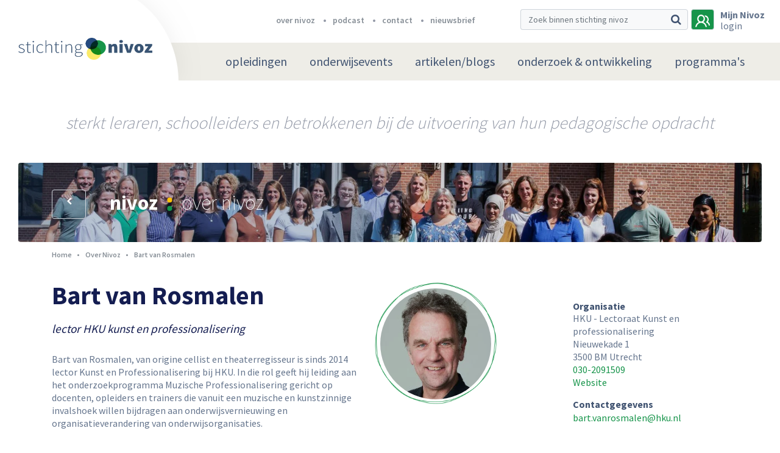

--- FILE ---
content_type: text/html; charset=UTF-8
request_url: https://nivoz.nl/nl/gebruikersprofiel/bart-van-rosmalen
body_size: 12242
content:
	<!DOCTYPE html>
	<html lang="nl">
	<head>
						<meta charset="utf-8" />
			<meta http-equiv="X-UA-Compatible" content="IE=edge" />
							<meta name="viewport" content="width=device-width, initial-scale=1">
				<meta name="author" content="FIZZ Marketing & Communicatie" />
																			<title
                >Nivoz</title>

									    
                                                                                                                                																<script src="/bundles/fizzwebsite/js/cookie.js"></script>
							
	<script src="/bundles/app/node_modules/jquery/dist/jquery.min.js"></script>
	<script src="https://challenges.cloudflare.com/turnstile/v0/api.js" defer></script>

			<!-- Google Tag Manager -->
		<script>(function(w,d,s,l,i){w[l]=w[l]||[];w[l].push({'gtm.start':
						new Date().getTime(),event:'gtm.js'});var f=d.getElementsByTagName(s)[0],
					j=d.createElement(s),dl=l!='dataLayer'?'&l='+l:'';j.async=true;j.src=
					'https://www.googletagmanager.com/gtm.js?id='+i+dl;f.parentNode.insertBefore(j,f);
			})(window,document,'script','dataLayer','GTM-T3TZS99');</script>
		<!-- End Google Tag Manager -->
    
										<link rel="stylesheet" href="/bundles/app/node_modules/components-font-awesome/css/font-awesome.min.css" />
	<link rel="stylesheet" href="/bundles/app/node_modules/flickity/dist/flickity.min.css" />
	<link rel="stylesheet" href="/bundles/app/node_modules/jquery.mmenu/dist/jquery.mmenu.all.css" />
	<link rel="stylesheet" href="/bundles/app/stylesheets/main.css?v=1.2.37" />

		
	<link href="https://fonts.googleapis.com/css?family=Source+Sans+Pro:200,300,400,600,700,900" rel="stylesheet">

	<link rel="apple-touch-icon" sizes="180x180" href="/bundles/app/assets/favicons/apple-touch-icon.png">
	<link rel="icon" type="image/png" sizes="32x32" href="/bundles/app/assets/favicons/favicon-32x32.png">
	<link rel="icon" type="image/png" sizes="16x16" href="/bundles/app/assets/favicons/favicon-16x16.png">
	<link rel="manifest" href="/bundles/app/assets/favicons/manifest.json">
	<link rel="mask-icon" href="/bundles/app/assets/favicons/safari-pinned-tab.svg" color="#16944a">
	<meta name="msapplication-TileColor" content="#16944a">
	<meta name="msapplication-TileImage" content="/bundles/app/assets/favicons/mstile-144x144.png">
	<meta name="theme-color" content="#eeede7">
	<meta name="msapplication-config" content="/bundles/app/assets/favicons/browserconfig.xml">
	</head>
				<body>
			<!-- Google Tag Manager (noscript) -->
		<noscript><iframe src="https://www.googletagmanager.com/ns.html?id=GTM-T3TZS99"
						  height="0" width="0" style="display:none;visibility:hidden"></iframe></noscript>
		<!-- End Google Tag Manager (noscript) -->
				<nav id="menu" class="d-md-none">
    		        <ul class=" ">
                                        
                                        <li class="first menu-heading">                                
    
    <a href="/nl/opleidingen"  class="nav-link hvr-underline-from-left">
        opleidingen
    </a>
                        
        </li>
    
                
                                                            <li>                                
    
    <a href="/nl/podium"  class="nav-link hvr-underline-from-left">
        onderwijsevents
    </a>
                                <ul class=" menu_level_1">
                                        
                                                            <li class="first last">                                
    
    <a   class="nav-link hvr-underline-from-left menu-heading">
        Agenda
    </a>
                                <ul class=" menu_level_2">
                                        
                                        <li class="first menu-heading">                                
    
    <a href="https://nivoz.nl/nl/agenda?filters%5Bfilters%5D%5B0%5D=Masterclass&amp;filters%5Bfilters%5D%5B1%5D=Onderwijsavond&amp;filters%5Bfilters%5D%5B2%5D=Symposium&amp;filters%5Bfilters%5D%5B3%5D=NIVOZ-jaarthema&amp;filters%5Bfilters%5D%5B4%5D=de%20NIVOZ-lezing&amp;filters%5Bfilters%5D%5B5%5D=Conferentie&amp;filters%5Bfilters%5D%5B6%5D=Online%20meeting&amp;filters%5Bfilters%5D%5B7%5D=Online%20college&amp;filters%5Bfilters%5D%5B8%5D=NIVOZ-Dokhuis"  class="nav-link hvr-underline-from-left">
        Agenda NIVOZ
    </a>
                        
        </li>
    
                
                                        <li class="menu-heading">                                
    
    <a href="https://nivoz.nl/nl/nivoz-podiumprogramma-2025-2026-met-het-jaarthema-de-moed-om-weerstand-te-bieden"  target="_blank" class="nav-link hvr-underline-from-left">
        Podiumprogramma 25/26
    </a>
                        
        </li>
    
                
                                        <li class="menu-heading">                                
    
    <a href="/nl/terugblik-op-onderwijsavonden-2011-2020"  target="_blank" class="nav-link hvr-underline-from-left">
        Onderwijsavonden (overzicht) 2011-2024
    </a>
                        
        </li>
    
                
                                        <li class="last menu-heading">                                
    
    <a href="/nl/agenda?filters%5Bfilters%5D%5B%5D=Extern"  class="nav-link hvr-underline-from-left">
        Externe agenda
    </a>
                        
        </li>
    

        </ul>
        </li>
    

        </ul>
        </li>
    
                
                                                            <li>                                
    
    <a href="/nl/platform-hetkind"  class="nav-link hvr-underline-from-left">
        artikelen/blogs
    </a>
                                <ul class=" menu_level_1">
                                        
                                                            <li class="first last">                                
    
    <a   class="nav-link hvr-underline-from-left menu-heading">
        Over platform
    </a>
                                <ul class=" menu_level_2">
                                        
                                        <li class="first menu-heading">                                
    
    <a href="/nl/wat-is-platform-hetkind"  class="nav-link hvr-underline-from-left">
        Wat is platform hetkind?
    </a>
                        
        </li>
    
                
                                        <li class="menu-heading">                                
    
    <a href="https://nivoz.nl/nl/redactie"  target="_blank" class="nav-link hvr-underline-from-left">
        Redactie
    </a>
                        
        </li>
    
                
                                        <li class="menu-heading">                                
    
    <a href="/nl/richtlijnen-blogs-en-artikelen"  class="nav-link hvr-underline-from-left">
        Richtlijnen blogs/artikelen
    </a>
                        
        </li>
    
                
                                        <li class="menu-heading">                                
    
    <a href="/nl/pedagogische-canon"  class="nav-link hvr-underline-from-left">
        Pedagogische Canon
    </a>
                        
        </li>
    
                
                                        <li class="last menu-heading">                                
    
    <a href="https://nivoz.nl/nl/auteursrecht"  class="nav-link hvr-underline-from-left">
        Auteursrecht
    </a>
                        
        </li>
    

        </ul>
        </li>
    

        </ul>
        </li>
    
                
                                                            <li>                                
    
    <a href="/nl/onderzoek-ontwikkeling"  class="nav-link hvr-underline-from-left">
        onderzoek &amp; ontwikkeling
    </a>
                                <ul class=" menu_level_1">
                                        
                                                            <li class="first">                                
    
    <a   class="nav-link hvr-underline-from-left menu-heading">
        Over O &amp; O
    </a>
                                <ul class=" menu_level_2">
                                        
                                        <li class="first last menu-heading">                                
    
    <a href="/nl/over-o-o"  target="_blank" class="nav-link hvr-underline-from-left">
        Waarom O &amp; O?
    </a>
                        
        </li>
    

        </ul>
        </li>
    
                
                                                            <li>                                
    
    <a   target="_blank" class="nav-link hvr-underline-from-left menu-heading">
        Onderzoek
    </a>
                                <ul class=" menu_level_2">
                                        
                                        <li class="first menu-heading">                                
    
    <a href="https://nivoz.nl/nl/whole-child-development"  target="_blank" class="nav-link hvr-underline-from-left">
        Whole Child Development /Breedvormend onderwijs
    </a>
                        
        </li>
    
                
                                        <li class="menu-heading">                                
    
    <a href="https://nivoz.nl/nl/programma-grootstedelijke-pedagogiek"  target="_blank" class="nav-link hvr-underline-from-left">
        Programma Grootstedelijke Pedagogiek
    </a>
                        
        </li>
    
                
                                        <li class="menu-heading">                                
    
    <a href="https://nivoz.nl/nl/wereldgericht-onderwijzen-biesta-in-de-praktijk"  class="nav-link hvr-underline-from-left">
        Wereldgericht onderwijzen
    </a>
                        
        </li>
    
                
                                        <li class="last menu-heading">                                
    
    <a href="/"  target="_blank" class="nav-link hvr-underline-from-left">
        Tact en Leiderschap
    </a>
                        
        </li>
    

        </ul>
        </li>
    
                
                                                            <li class="last">                                
    
    <a   target="_blank" class="nav-link hvr-underline-from-left menu-heading">
        Publicaties
    </a>
                                <ul class=" menu_level_2">
                                        
                                        <li class="first menu-heading">                                
    
    <a href="https://nivoz.nl/nl/archief?filters%5BarticleFilter%5D%5BarticleLabels%5D%5B%5D=Kernpublicatie"  target="_blank" class="nav-link hvr-underline-from-left">
        Kernpublicaties
    </a>
                        
        </li>
    
                
                                        <li class="menu-heading">                                
    
    <a href="https://nivoz.nl/nl/pedagogiek-als-betrokken-handelingswetenschap"  target="_blank" class="nav-link hvr-underline-from-left">
        Pedagogiek als betrokken handelingswetenschap
    </a>
                        
        </li>
    
                
                                        <li class="last menu-heading">                                
    
    <a href="https://nivoz.nl/nl/wereldgericht-onderwijzen-biesta-in-de-praktijk"  target="_blank" class="nav-link hvr-underline-from-left">
        Wereldgericht onderwijzen - Biesta in de praktijk
    </a>
                        
        </li>
    

        </ul>
        </li>
    

        </ul>
        </li>
    
                
                                                            <li class="last">                                
    
    <a href="/nl/over-nivoz"  class="nav-link hvr-underline-from-left">
        programma&#039;s
    </a>
                                <ul class=" menu_level_1">
                                        
                                        <li class="first menu-heading">                                
    
    <a href="https://nivoz.nl/nl/programma-grootstedelijke-pedagogiek"  target="_blank" class="nav-link hvr-underline-from-left menu-heading">
        Grootstedelijke Pedagogiek (PGP)
    </a>
                        
        </li>
    
                
                                        <li class="last menu-heading">                                
    
    <a href="/nl/whole-child-development"  target="_blank" class="nav-link hvr-underline-from-left menu-heading">
        Programma WCD / Breedvormend onderwijs
    </a>
                        
        </li>
    

        </ul>
        </li>
    

        
		            
                    
                <li class="first">                    <a href="/nl/over-nivoz" class="">
        over nivoz
    </a>
            
    </li>

    
                <li>                    <a href="https://nivoz.nl/podcast" target="_blank" class="">
        podcast
    </a>
            
    </li>

    
                <li>                    <a href="/nl/stichting-nivoz" class="">
        contact
    </a>
            
    </li>

    
                <li class="last">                    <a href="/nl/nieuwsbrief" class="">
        nieuwsbrief
    </a>
            
    </li>


    
	</ul>
	<a href="#menu" class="close">
		<i class="fa fa-times" aria-hidden="true"></i>
	</a>
</nav>

<script>
    $(function() {
        $("#menu").mmenu();
        var slideMenu = $("#menu").data('mmenu');
        $('.close').click(function(){
            slideMenu.close();
        })
    });
</script>
		<div class="page">
			<header>
	<!-- Navbar brand -->
	<a class="navbar-brand d-block d-xl-none" href="/nl/">
		<img src="/bundles/app/assets/images/logos/stichting-nivoz.png" height="44" width="251" alt="Stichting Nivoz logo" />
	</a>
	<!-- // Navbar brand -->
	<!-- Header-top -->
	<section id="header-top">
		<div class="container">
			<div class="row">
				<div class="col-md-6 offset-md-4 col-lg-6 offset-lg-1 d-none d-lg-inline-block">
					<nav>
                        							<ul class="justify-content-end d-flex">
								            
                    
                <li class="first">                    <a href="/nl/over-nivoz" class="">
        over nivoz
    </a>
            
    </li>

    
                <li>                    <a href="https://nivoz.nl/podcast" target="_blank" class="">
        podcast
    </a>
            
    </li>

    
                <li>                    <a href="/nl/stichting-nivoz" class="">
        contact
    </a>
            
    </li>

    
                <li class="last">                    <a href="/nl/nieuwsbrief" class="">
        nieuwsbrief
    </a>
            
    </li>


    
							</ul>
											</nav>
				</div>
				<div class="col-sm-12 col-lg-5 d-flex justify-content-end">
										<a href="/nl/zoeken" class="search-icon d-inline-block d-lg-none">
						<i class="fa fa-search" aria-hidden="true"></i>
					</a>
					<div class="d-none d-lg-inline-block">
						<form  name="" method="get" action="/nl/zoeken" novalidate="novalidate" class="form-inline d-inline-block" role="form">
<div class="input-group stylish-input-group">
		<input type="text" 	id="q" name="q" 		placeholder="Zoek binnen stichting nivoz" class="form-control" >
	<div class="input-group-append">
		<span class="input-group-text">
			<button type="submit">
				<i class="fa fa-search" aria-hidden="true"></i>
			</button>
		</span>
	</div>
</div>
	</form>
					</div>

					<!-- Button user || There is an active class by the user frontended -->
										<a class="user active" data-toggle="modal" data-target="#user-login">
											<svg width="24px" height="21px" viewBox="0 0 24 21" version="1.1" xmlns="http://www.w3.org/2000/svg" xmlns:xlink="http://www.w3.org/1999/xlink">
							<g id="Main/Header-Alternatief-4" stroke="none" stroke-width="1" fill="none" fill-rule="evenodd" transform="translate(-1278.000000, -26.000000)">
								<g id="icon-color" transform="translate(-11.000000, -1.000000)" fill="#3F5270">
									<g id="Search" transform="translate(951.000000, 17.000000)">
										<g id="Group-6" transform="translate(338.000000, 10.000000)">
											<g id="Group-8">
												<path d="M13.2631333,12.1264339 C14.8422037,10.8911974 15.7894737,8.87028918 15.7894737,6.73684211 C15.7894737,3.03159207 12.9473561,0 9.47368421,0 C6.0000123,0 3.15789474,3.03159207 3.15789474,6.73684211 C3.15789474,8.87028918 4.10516473,10.8911974 5.68423513,12.1264339 C2.63159945,13.5859605 0.421036227,16.6175526 0,20.2105263 L2.10536569,20.2105263 C2.63159945,16.393 5.78949419,13.4736842 9.47368421,13.4736842 C13.1578742,13.4736842 16.315769,16.393 16.8420643,20.2105263 L18.9473684,20.2105263 C18.5263322,16.6175526 16.315769,13.5859605 13.2631333,12.1264339 Z M9.47368421,11.2279608 C7.15786193,11.2279608 5.26326043,9.20711816 5.26326043,6.73684211 C5.26326043,4.26663167 7.15786193,2.2457234 9.47368421,2.2457234 C11.789568,2.2457234 13.6841695,4.26663167 13.6841695,6.73684211 C13.6841695,9.20711816 11.789568,11.2279608 9.47368421,11.2279608 Z" id="Fill-1"></path>
												<path d="M20.6461144,11.8579905 C21.4591488,10.7588286 21.9672953,9.32989876 21.9672953,7.90064773 C21.9672953,3.94336921 18.7150389,0.865407393 15.1578947,1.30503362 C15.4627826,1.63480148 15.6660412,2.07474893 15.8692998,2.51443941 C16.0727366,2.84414302 16.1741283,3.17391088 16.2757576,3.50367873 C18.6134096,3.94336921 19.9347687,5.81224647 19.9347687,7.90064773 C19.9347687,9.32989876 19.223126,10.6489059 18.3085218,11.4183 C18.0036339,11.6381453 17.9020046,11.9679131 17.9020046,12.297681 C17.9020046,12.8472941 18.2068925,13.2869203 18.7150389,13.3970999 C20.5444851,13.8367904 21.9672953,15.595488 21.9672953,17.6842105 L24,17.6842105 C24,15.2657202 22.6786409,12.9574094 20.6461144,11.8579905 Z" id="Fill-4"></path>
											</g>
										</g>
									</g>
								</g>
							</g>
						</svg>
					</a>
					<!-- // Button user -->
                    						<div class="user-welcome d-none d-md-inline-block">
							<p class="login-btn" data-toggle="modal" data-target="#user-login">
								<span>Mijn Nivoz</span></br>
                                login
							</p>
						</div>
					
					<!-- Mobile hamburger menu -->
					<a href="#menu" class="mobile-menu d-md-none">
						<i class="fa fa-bars" aria-hidden="true"></i>
					</a>
					<!-- // Mobile hamburger menu -->
				</div>
			</div>
		</div>
	</section>
	<!-- // Header-top -->


	<!-- Navbar -->
	<nav class="navbar navbar-expand-lg d-none d-md-block">
		<!-- Navbar brand -->
		<a class="navbar-brand d-none d-xl-block" href="/nl/">
			<img src="/bundles/app/assets/images/logos/stichting-nivoz.png" height="44" width="251" alt="Stichting Nivoz logo" />
		</a>
		<!-- // Navbar brand -->
		<div class="menu-container container justify-content-md-end">
						<div class="menu">
									        <ul class=" ">
                                        
                                        <li class="first menu-heading">                                
    
    <a href="/nl/opleidingen"  class="nav-link hvr-underline-from-left">
        opleidingen
    </a>
                        
        </li>
    
                
                                                            <li>                                
    
    <a href="/nl/podium"  class="nav-link hvr-underline-from-left">
        onderwijsevents
    </a>
                                <ul class=" menu_level_1">
                                        
                                                            <li class="first last">                                
    
    <a   class="nav-link hvr-underline-from-left menu-heading">
        Agenda
    </a>
                                <ul class=" menu_level_2">
                                        
                                        <li class="first menu-heading">                                
    
    <a href="https://nivoz.nl/nl/agenda?filters%5Bfilters%5D%5B0%5D=Masterclass&amp;filters%5Bfilters%5D%5B1%5D=Onderwijsavond&amp;filters%5Bfilters%5D%5B2%5D=Symposium&amp;filters%5Bfilters%5D%5B3%5D=NIVOZ-jaarthema&amp;filters%5Bfilters%5D%5B4%5D=de%20NIVOZ-lezing&amp;filters%5Bfilters%5D%5B5%5D=Conferentie&amp;filters%5Bfilters%5D%5B6%5D=Online%20meeting&amp;filters%5Bfilters%5D%5B7%5D=Online%20college&amp;filters%5Bfilters%5D%5B8%5D=NIVOZ-Dokhuis"  class="nav-link hvr-underline-from-left">
        Agenda NIVOZ
    </a>
                        
        </li>
    
                
                                        <li class="menu-heading">                                
    
    <a href="https://nivoz.nl/nl/nivoz-podiumprogramma-2025-2026-met-het-jaarthema-de-moed-om-weerstand-te-bieden"  target="_blank" class="nav-link hvr-underline-from-left">
        Podiumprogramma 25/26
    </a>
                        
        </li>
    
                
                                        <li class="menu-heading">                                
    
    <a href="/nl/terugblik-op-onderwijsavonden-2011-2020"  target="_blank" class="nav-link hvr-underline-from-left">
        Onderwijsavonden (overzicht) 2011-2024
    </a>
                        
        </li>
    
                
                                        <li class="last menu-heading">                                
    
    <a href="/nl/agenda?filters%5Bfilters%5D%5B%5D=Extern"  class="nav-link hvr-underline-from-left">
        Externe agenda
    </a>
                        
        </li>
    

        </ul>
        </li>
    

        </ul>
        </li>
    
                
                                                            <li>                                
    
    <a href="/nl/platform-hetkind"  class="nav-link hvr-underline-from-left">
        artikelen/blogs
    </a>
                                <ul class=" menu_level_1">
                                        
                                                            <li class="first last">                                
    
    <a   class="nav-link hvr-underline-from-left menu-heading">
        Over platform
    </a>
                                <ul class=" menu_level_2">
                                        
                                        <li class="first menu-heading">                                
    
    <a href="/nl/wat-is-platform-hetkind"  class="nav-link hvr-underline-from-left">
        Wat is platform hetkind?
    </a>
                        
        </li>
    
                
                                        <li class="menu-heading">                                
    
    <a href="https://nivoz.nl/nl/redactie"  target="_blank" class="nav-link hvr-underline-from-left">
        Redactie
    </a>
                        
        </li>
    
                
                                        <li class="menu-heading">                                
    
    <a href="/nl/richtlijnen-blogs-en-artikelen"  class="nav-link hvr-underline-from-left">
        Richtlijnen blogs/artikelen
    </a>
                        
        </li>
    
                
                                        <li class="menu-heading">                                
    
    <a href="/nl/pedagogische-canon"  class="nav-link hvr-underline-from-left">
        Pedagogische Canon
    </a>
                        
        </li>
    
                
                                        <li class="last menu-heading">                                
    
    <a href="https://nivoz.nl/nl/auteursrecht"  class="nav-link hvr-underline-from-left">
        Auteursrecht
    </a>
                        
        </li>
    

        </ul>
        </li>
    

        </ul>
        </li>
    
                
                                                            <li>                                
    
    <a href="/nl/onderzoek-ontwikkeling"  class="nav-link hvr-underline-from-left">
        onderzoek &amp; ontwikkeling
    </a>
                                <ul class=" menu_level_1">
                                        
                                                            <li class="first">                                
    
    <a   class="nav-link hvr-underline-from-left menu-heading">
        Over O &amp; O
    </a>
                                <ul class=" menu_level_2">
                                        
                                        <li class="first last menu-heading">                                
    
    <a href="/nl/over-o-o"  target="_blank" class="nav-link hvr-underline-from-left">
        Waarom O &amp; O?
    </a>
                        
        </li>
    

        </ul>
        </li>
    
                
                                                            <li>                                
    
    <a   target="_blank" class="nav-link hvr-underline-from-left menu-heading">
        Onderzoek
    </a>
                                <ul class=" menu_level_2">
                                        
                                        <li class="first menu-heading">                                
    
    <a href="https://nivoz.nl/nl/whole-child-development"  target="_blank" class="nav-link hvr-underline-from-left">
        Whole Child Development /Breedvormend onderwijs
    </a>
                        
        </li>
    
                
                                        <li class="menu-heading">                                
    
    <a href="https://nivoz.nl/nl/programma-grootstedelijke-pedagogiek"  target="_blank" class="nav-link hvr-underline-from-left">
        Programma Grootstedelijke Pedagogiek
    </a>
                        
        </li>
    
                
                                        <li class="menu-heading">                                
    
    <a href="https://nivoz.nl/nl/wereldgericht-onderwijzen-biesta-in-de-praktijk"  class="nav-link hvr-underline-from-left">
        Wereldgericht onderwijzen
    </a>
                        
        </li>
    
                
                                        <li class="last menu-heading">                                
    
    <a href="/"  target="_blank" class="nav-link hvr-underline-from-left">
        Tact en Leiderschap
    </a>
                        
        </li>
    

        </ul>
        </li>
    
                
                                                            <li class="last">                                
    
    <a   target="_blank" class="nav-link hvr-underline-from-left menu-heading">
        Publicaties
    </a>
                                <ul class=" menu_level_2">
                                        
                                        <li class="first menu-heading">                                
    
    <a href="https://nivoz.nl/nl/archief?filters%5BarticleFilter%5D%5BarticleLabels%5D%5B%5D=Kernpublicatie"  target="_blank" class="nav-link hvr-underline-from-left">
        Kernpublicaties
    </a>
                        
        </li>
    
                
                                        <li class="menu-heading">                                
    
    <a href="https://nivoz.nl/nl/pedagogiek-als-betrokken-handelingswetenschap"  target="_blank" class="nav-link hvr-underline-from-left">
        Pedagogiek als betrokken handelingswetenschap
    </a>
                        
        </li>
    
                
                                        <li class="last menu-heading">                                
    
    <a href="https://nivoz.nl/nl/wereldgericht-onderwijzen-biesta-in-de-praktijk"  target="_blank" class="nav-link hvr-underline-from-left">
        Wereldgericht onderwijzen - Biesta in de praktijk
    </a>
                        
        </li>
    

        </ul>
        </li>
    

        </ul>
        </li>
    
                
                                                            <li class="last">                                
    
    <a href="/nl/over-nivoz"  class="nav-link hvr-underline-from-left">
        programma&#039;s
    </a>
                                <ul class=" menu_level_1">
                                        
                                        <li class="first menu-heading">                                
    
    <a href="https://nivoz.nl/nl/programma-grootstedelijke-pedagogiek"  target="_blank" class="nav-link hvr-underline-from-left menu-heading">
        Grootstedelijke Pedagogiek (PGP)
    </a>
                        
        </li>
    
                
                                        <li class="last menu-heading">                                
    
    <a href="/nl/whole-child-development"  target="_blank" class="nav-link hvr-underline-from-left menu-heading">
        Programma WCD / Breedvormend onderwijs
    </a>
                        
        </li>
    

        </ul>
        </li>
    

        </ul>
							</div>
		</div>
	</nav>
	<!-- // Navbar -->

</header>

<!-- User register -->

<!-- // User register -->			<div id="sub-header">
	<div class="container">
		<div class="row">
			<div class="col text-center">
				Sterkt leraren, schoolleiders en betrokkenen bij de uitvoering van hun pedagogische opdracht
			</div>
		</div>
	</div>
</div>			    <!-- Hero sub-header -->
                                    <!-- Hero sub-header -->
<section id="hero--sub-header" class="small " style="background-image: url(/uploads/default/t/e/teamfoto202572dpi.jpg);">
    <div class="hero--bg-dust">
        <div class="hero--circle-left">
        </div>
    </div>
    <div class="container">
        <div class="row">
            <div class="col-3 col-sm-2 col-md-1 d-none d-sm-inline-block">
                <!-- Prev button -->
                                <a class="btn btn-prev d-inline-block mt-2"
                   href="/nl/over-nivoz"
                   role="button">
                    <i class="fa fa-chevron-left" aria-hidden="true"></i>
                </a>
                                <!-- // Prev button -->
            </div>
            <div class="col-sm-10 col-md-11">
                <h1 class="d-inline-block">
                    <span>
                                            Nivoz
                                            <img src="/bundles/app/assets/images/icons/active-menu.svg" height="23" width="9" /></span>
                                            Over Nivoz
                                    </h1>
            </div>
        </div>
    </div>
</section>
<!-- // Hero sub-header -->                <!-- // Hero sub-header -->

    			<div class="container">
		<div class="row">
			<div class="col-lg-8">
																					    <nav aria-label="breadcrumb" class="mb-4" role="navigation">
    <ol class="breadcrumb">
        <li class="breadcrumb-item">
            <a href="/nl/">
				Home
            </a>
        </li>
                                    <li class="breadcrumb-item">
                    <a href="/nl/over-nivoz">
                        Over Nivoz
                    </a>
                </li>
                                                <li class="breadcrumb-item active">
                    Bart van Rosmalen
                </li>
                        </ol>
</nav>

														
				<article id="content" class="employee">
					<div class="row">
						<div class="col-md-12">

														<div class="widget author text-center ml-sm-4 float-sm-right">
								<div class="person-bg mb-4">
									<div class="person" style="background-image: url('/uploads/default/b/a/bart-e43-9581-b0d71d578202-bart.jpg');">
									</div>
								</div>
							</div>
							
							<h1 class="mb-4">
								Bart van Rosmalen
							</h1>

														<p class="publication-date">
								lector HKU kunst en professionalisering
							<p>
							
							<p>Bart van Rosmalen, van origine cellist en theaterregisseur is sinds 2014 lector Kunst en Professionalisering bij HKU. In die rol geeft hij leiding aan het onderzoekprogramma Muzische Professionalisering gericht op docenten, opleiders en trainers die vanuit een muzische en kunstzinnige invalshoek willen bijdragen aan onderwijsvernieuwing en organisatieverandering van onderwijsorganisaties.</p>

<p>In 2006 nam van Bart van Rosmalen het voortouw om professionals uit kunst, bedrijfsleven, wetenschap en maatschappelijke organisaties bijeen te brengen in Connecting Conversations, een samenwerking tussen het Walter Maas Huis, De Nederlandsche Bank, Pricewaterhouscoopers en het Koninklijk Conservatorium. Vanaf 2007 is van Rosmalen aanjager van het <em>Innovative Conservatoire</em>, een Europees netwerk van 28 conservatoria gericht op professionele ontwikkeling van docenten. Daarnaast is van Rosmalen lange tijd actief geweest als zelfstandig adviseur voor culturele instellingen, overheden en kunstvakonderwijs en bekleedde hij diverse bestuurlijke functies onder andere als voorzitter adviesraad Fonds Podiumkunsten, vicevoorzitter bestuur Mediafonds en vicevoorzitter van het presidium van het landelijk netwerk van lectoren.</p>

<p>Van Rosmalen promoveerde begin 2016 op een proefschrift over Muzische Professionalisering bij de Universiteit van Humanistiek en publiceerde in onder andere M&amp;O, tijdschrift voor coaching, tijdschrift voor begeleidingskunde, waardenwerk, werkboek leren veranderen en de bundel praktijken van normatieve professionalisering. Met regelmaat wordt van Rosmalen gevraagd als key-note speaker, dagvoorzitter en inleider vaak over de rol van de kunsten in professionele ontwikkeling. Met theaterschrijver Anouk Saleming werkt hij aan een voorstelling over het thema vervoering met de titel maangezichten.</p>

<p>In het onderzoeksprogramma <a href="https://www.hku.nl/OnderzoekEnExpertise/Lectoraten/KunstEnProfessionalisering.htm" target="_blank">Muzische Professionalisering van het lectoraat Kunst en Professionalisering</a> werkt van Rosmalen als <a href="https://www.musework.nl/nl/page/321/lector" title="Lector ">lector </a>samen met de praktijkonderzoekers deze thematiek verder uit in praktijkprojecten in onderwijs en opleiden.</p>

<p>&nbsp;</p>

																						<div class="alert alert-quantanary mt-5" role="alert">
																												<div class="mb-0">
											<p>Wily u contact opnemen met Bart van Rosmalen, dan verwijzen we naar zijn eigen contactgegevens. Bart leverde - met Anouk Saleming - een bijdrage aan het symposium over <a href="https://nivoz.nl/nl/onderwijsseminar-in-driebergen-wijsheid-in-een-regeltijd" target="_blank"><em>Praktische wijsheid</em> (</a>november 2019) en aan <em><a href="https://nivoz.nl/nl/nivoz-symposium-biesta-in-de-praktijk" target="_blank">Biesta in de praktijk</a> </em>(september 2021).</p>

<p>&nbsp;</p>
										</div>
																	</div>
							
													</div>
					</div>
				</article>

			</div>
			<div class="col-lg-3 offset-lg-1 mb-5 mt-lg-5 mb-lg-0">

				<aside class="mt-lg-5">
                    						<h5>
							Organisatie
						</h5>
						<p>
                            HKU - Lectoraat Kunst en professionalisering <br />
                            Nieuwekade 1 <br />
                            3500 BM Utrecht <br />
                            								<a href="tel:0302091509">030-2091509</a><br />
                                                                                    								<a target="_blank" href="https://www.hku.nl/OnderzoekEnExpertise/Lectoraten/KunstEnProfessionalisering.htm">
									Website
								</a> <br />
                            						</p>
                    
											<h5>
							Contactgegevens
						</h5>
                                                                            <a href="/cdn-cgi/l/email-protection#94f6f5e6e0bae2f5fae6fbe7f9f5f8f1fad4fcffe1bafaf8"><span class="__cf_email__" data-cfemail="cfadaebdbbe1b9aea1bda0bca2aea3aaa18fa7a4bae1a1a3">[email&#160;protected]</span></a><br />
                        
											
                    						<div class="social-media mt-4">
							<h5>Social media</h5>
                            								<a target="_blank" class="btn btn-linkedin w-100" href="https://www.linkedin.com/in/bart-van-rosmalen-67a9665/?originalSubdomain=nl" role="button">
									<i class="fa fa-linkedin float-left" aria-hidden="true"></i>
									<span>
										LinkedIn profiel
								</span>
								</a>
                                                        						</div>
						<br />
                    				</aside>

			</div>
		</div>
	</div>
		<section class="widget related-articles py-5 mt-5">
		<div class="container">
			<div class="row">
				<div class="col-12">
					<h3>
						Een aantal verhalen/blogs van Bart van Rosmalen
					</h3>
					<div id="news" class="het-kind news-items">
						<div class="row js-items">
                            															                                                                                                                                                                                                <div class="news-items js-grid-item col-md-3">

    <div class="actual--block block-sm mb-3">
                            <div class="image" style="background-image: url('/uploads/default/s/c/schermafbeelding-2022-09-27-om-17-19-15.png')">
            </div>
                <div class="gradient">
                        <div class="text">
                                    <span class="badge badge-success badge-dossier mb-2">Rechtdoen aan verschillen</span>
                                                    <span class="badge badge-success badge-article mb-2">Video</span>
                                <div class="title">
                    Wat betekent het als we spreken over het kunstenaarschap van de leraar? Een onderzoekend gesprek.
                </div>
            </div>
        </div>
        <a href="/nl/wat-betekent-het-als-we-spreken-over-het-kunstenaarschap-van-de-leraar-een-onderzoekend-gesprek" class="info">
            <div>
                Wat betekent het als we spreken over het kunstenaarschap van de leraar? Het gaat niet alleen om kennisoverdracht, maar ook een omgeving te cre&euml;ren...
                <span>Lees verder</span>
            </div>
        </a>
    </div>
</div>															                                                                                                                                                                                                <div class="news-items js-grid-item col-md-3">

    <div class="actual--block block-sm mb-3">
                    <a href="/nl/de-leraar-als-kunstenaar-in-een-notendop-van-3-minuten#comment-section" class="card--comments">
                <i class="fa fa-comment mr-1"></i>
                2
            </a>
                            <div class="image" style="background-image: url('/uploads/default/s/c/schermafbeelding-2022-09-27-om-17-09-04.png')">
            </div>
                <div class="gradient">
                        <div class="text">
                                    <span class="badge badge-success badge-dossier mb-2">Brede vorming</span>
                                                    <span class="badge badge-success badge-article mb-2">Artikel</span>
                                <div class="title">
                    De leraar als kunstenaar (in een notendop van 3 minuten)
                </div>
            </div>
        </div>
        <a href="/nl/de-leraar-als-kunstenaar-in-een-notendop-van-3-minuten" class="info">
            <div>
                Is goed leraarschap niet gewoon een kunstdiscipline? Zou er eigenlijk niet gewoon een kunstacademie voor leraren opgericht moeten worden? Hebben...
                <span>Lees verder</span>
            </div>
        </a>
    </div>
</div>															                                                                                                                                                                                                <div class="news-items js-grid-item col-md-3">

    <div class="actual--block block-sm mb-3">
                    <a href="/nl/videoclip-er-zijn-kinderen#comment-section" class="card--comments">
                <i class="fa fa-comment mr-1"></i>
                5
            </a>
                            <div class="image" style="background-image: url('/uploads/default/s/c/schermafbeelding-2022-01-08-om-12-13-02.png')">
            </div>
                <div class="gradient">
                        <div class="text">
                                    <span class="badge badge-success badge-dossier mb-2">Rechtdoen aan verschillen</span>
                                                    <span class="badge badge-success badge-article mb-2">Video</span>
                                <div class="title">
                    Videoclip: Er zijn kinderen
                </div>
            </div>
        </div>
        <a href="/nl/videoclip-er-zijn-kinderen" class="info">
            <div>
                
&nbsp;


Met deze video luiden we het nieuwe jaar in. Ter inspiratie.

We wensen je een mooi 2022 toe, waarin de pedagogisch vragen van...
                <span>Lees verder</span>
            </div>
        </a>
    </div>
</div>															                                                                                                                                                                                                <div class="news-items js-grid-item col-md-3">

    <div class="actual--block block-sm mb-3">
                            <div class="image" style="background-image: url('/uploads/default/i/m/img-6257.jpg')">
            </div>
                <div class="gradient">
                        <div class="text">
                                    <span class="badge badge-success badge-dossier mb-2">Rechtdoen aan verschillen</span>
                                                    <span class="badge badge-success badge-article mb-2">Brede vorming</span>
                                <div class="title">
                    Wat draagt de kunst bij? Is het een intermezzo of een pedagogisch moment?
                </div>
            </div>
        </div>
        <a href="/nl/wat-draagt-de-kunst-bij-is-het-een-intermezzo-of-een-pedagogisch-moment" class="info">
            <div>
                Het is woensdag 29 september, de regen klettert tegen de hoog oprijzende ramen van een bijna vol theater Maitland op landgoed de Horst in Driebergen....
                <span>Lees verder</span>
            </div>
        </a>
    </div>
</div>															                                                                                                                                                                                                <div class="news-items js-grid-item col-md-3">

    <div class="actual--block block-sm mb-3">
                            <div class="image" style="background-image: url('/uploads/default/t/e/tekens.jpg')">
            </div>
                <div class="gradient">
                        <div class="text">
                                    <span class="badge badge-success badge-dossier mb-2">Leraar zijn</span>
                                                    <span class="badge badge-success badge-article mb-2">Artikel</span>
                                <div class="title">
                    Welk gesprek wil jij met je klas voeren en wat zijn dan bouwstenen?
                </div>
            </div>
        </div>
        <a href="/nl/welk-gesprek-wil-jij-met-je-klas-voeren-en-wat-zijn-dan-bouwstenen" class="info">
            <div>
                Het blijft een complex ding: het gesprek in een klas of groep! We kennen allemaal wel het gevoel dat je als leraar soms vast zit, het niet loopt...
                <span>Lees verder</span>
            </div>
        </a>
    </div>
</div>															                                                                                                                                                                                                <div class="news-items js-grid-item col-md-3">

    <div class="actual--block block-sm mb-3">
                            <div class="image" style="background-image: url('/uploads/default/r/o/rosmalen-muzische-professionalisering-thumb.jpg')">
            </div>
                <div class="gradient">
                        <div class="text">
                                    <span class="badge badge-success badge-dossier mb-2">Brede vorming</span>
                                                    <span class="badge badge-success badge-article mb-2">Interview</span>
                                <div class="title">
                    Podcast met Bart van Rosmalen: ‘Ruimte voor mensen maken om aanwezig te zijn, om zichzelf te zijn, vanuit muzisch perspectief’
                </div>
            </div>
        </div>
        <a href="/nl/podcast-met-bart-van-rosmalen-ruimte-voor-mensen-maken-om-aanwezig-te-zijn-om-zichzelf-te-zijn-vanuit-muzisch-perspectief" class="info">
            <div>
                Waar zit het scheppende in ons als mens? Hoe kunnen we dat groter laten worden? En wat betekent dat voor hoe je met elkaar omgaat, hoe je met...
                <span>Lees verder</span>
            </div>
        </a>
    </div>
</div>													</div>
					</div>
					<!-- Pagination -->
					<section id="pagination">
						<div class="container">
							<div class="row">
								<div class="col-sm-12">
									<nav aria-label="Page navigation">
                                        
									</nav>
								</div>
							</div>
						</div>
					</section>
					<!-- // Pagination -->
				</div>
			</div>
		</div>
	</section>

		<script data-cfasync="false" src="/cdn-cgi/scripts/5c5dd728/cloudflare-static/email-decode.min.js"></script><script src="/bundles/app/node_modules/jquery-ias/src/extension/noneleft.js"></script>
		<script src="/bundles/app/node_modules/jquery-ias/src/extension/spinner.js"></script>
		<script src="/bundles/app/node_modules/jquery-ias/src/extension/paging.js"></script>
		<script src="/bundles/app/node_modules/jquery-ias/src/extension/trigger.js"></script>
		<script src="/bundles/app/node_modules/jquery-ias/src/extension/history.js"></script>
		<script src="/bundles/app/node_modules/jquery-ias/src/callbacks.js" type="text/javascript"></script>
		<script src="/bundles/app/node_modules/jquery-ias/src/jquery-ias.js" type="text/javascript"></script>

		<script type="text/javascript">
		$(function () {
			var ias = jQuery.ias({
				container:  '#news',
				item:       '.js-items',
				pagination: '#pagination',
				next:       '#pagination .next a'
			});
			ias.extension(new IASTriggerExtension({
				offset: 3,
				text: 'Laad meer artikelen van Bart van Rosmalen',
				textPrev: 'Laad eerder gepubliceerde artikelen van Bart van Rosmalen',
				html: '<div class="ias-trigger ias-trigger-next l-tvshows-listing-nav l-tvshows-listing-nav-next"><a>{text} <em class="fa fa-caret-down"></em></a></div>',
				htmlPrev: '<div class="ias-trigger ias-trigger-prev l-tvshows-listing-nav l-tvshows-listing-nav-prev"><a><em class="fa fa-caret-up"></em> {text}</a></div>'
			}));

			ias.extension(new IASSpinnerExtension());
			ias.extension(new IASPagingExtension());
			ias.extension(new IASHistoryExtension({prev: '#pagination .previous a'}));
		});
	</script>
	
			<section id="subscribe-newsletter">
	<img class="img-fluid d-none d-md-inline-block" src="/bundles/app/assets/images/subscribe-newsletter/paperfly.svg" />
	<div class="container">
		<div class="row">
			<div class="col-md-12 col-lg-5 col-xl-6 mb-md-4 mb-lg-0">
				<div class="title">
					Op de hoogte blijven?<br />
					<span>
						Schrijf je in voor de nieuwsbrief
					</span>
				</div>
			</div>
			<div class="col-md-12 col-lg-6 mt-4 mt-md-0">
					<form  name="news_letter_form" method="post" action="/nl/gebruikersprofiel/bart-van-rosmalen#subscribe-newsletter" novalidate="novalidate" role="form">
<div class="form-row">
	<div class="col-md-12">
		<div class="form-row">
			<div class="col-md-6">
                	<div class="form-group"><input type="text" 	id="news_letter_form_firstName" name="news_letter_form[firstName]"  required="required"		placeholder="Je voornaam" class="form-control" ></div>
			</div>
			<div class="col-md-6">
                	<div class="form-group"><input type="text" 	id="news_letter_form_lastName" name="news_letter_form[lastName]"  required="required"		placeholder="Je achternaam" class="form-control" ></div>
			</div>
			<div class="col-md-6">
                	<div class="form-group"><input type="email" 	id="news_letter_form_email" name="news_letter_form[email]"  required="required"		placeholder="Je e-mailadres" class="form-control" ></div>
			</div>
			<div class="col-md-6">
                	<div class="form-group"><button type="submit" id="news_letter_form_submit" name="news_letter_form[submit]" class="btn-fa-chevron-right w-100 btn btn-primary">Inschrijven</button></div>
			</div>
			<div class="col-md-12">
                        <div class="custom-control custom-checkbox">
        <input type="checkbox" class="custom-control-input" name="news_letter_form[confirm]" id="news_letter_form_confirm" value="1">
        <label class="custom-control-label" for="news_letter_form_confirm">Ik ben bekend met het <a target="_blank" href="/nl/privacy-statement-stichting-nivoz">privacystatement (AVG)</a>.</label>
    </div>
    	

			</div>
		</div>
                            	
                <div class="cf-turnstile" data-sitekey="0x4AAAAAABLeNjhXXalA_EgV"></div>
	</div>
</div>
	<input type="hidden" 	id="news_letter_form__token" name="news_letter_form[_token]" 		class="form-control" value="6269f357dabb7240ee05d7393.2COofNusRq7b7PVQv6PuqmiwHGpyMTy6ElS-3-yyBLY.sG74T7aeA8GNwaYKx9SN5yvveBMjRWr5Yi78iLXZXti1auYtk8YK9pGApA" ></form>

			</div>
		</div>
	</div>
</section>			<footer>
			<section id="footer-top">
		<div class="container">
			<div class="row">
				<div class="col-sm-6 col-md-3">
                                            															<h5>Snel naar....</h5>
    <nav>
        <ul>
                                <li>
                        <a
                                                            href="/nl/home-oud"
                                                                                >
                                                            Home
                                                    </a>
                    </li>
                                <li>
                        <a
                                                            href="/nl/opleidingen"
                                                                                >
                                                            Onze opleidingen
                                                    </a>
                    </li>
                                <li>
                        <a
                                                            href="/nl/archief?filters%5BarticleFilter%5D%5BarticleLabels%5D%5B%5D=Kernpublicatie"
                                                                                >
                                                            Kernpublicaties
                                                    </a>
                    </li>
                                <li>
                        <a
                                                            href="/nl/agenda"
                                                                                >
                                                            Agenda
                                                    </a>
                    </li>
                    </ul>
    </nav>
				</div>
				<div class="col-sm-6 col-md-3">
                                                                                                        <h5>onze pijlers</h5>
    <nav>
        <ul>
                                <li>
                        <a
                                                            href="/nl/opleidingen"
                                                                                >
                                                            NIVOZ-opleidingen
                                                    </a>
                    </li>
                                <li>
                        <a
                                                            href="/nl/podium"
                                                                                >
                                                            NIVOZ-podium
                                                    </a>
                    </li>
                                <li>
                        <a
                                                            href="/nl/platform-hetkind"
                                                                                >
                                                            NIVOZ-platform hetkind
                                                    </a>
                    </li>
                                <li>
                        <a
                                                            href="/nl/over-o-o"
                                                                                >
                                                            NIVOZ-onderzoek &amp; ontwikkeling
                                                    </a>
                    </li>
                    </ul>
    </nav>
				</div>
				<div class="col-sm-6 col-md-3">
                                                                                                        <h5>organisatie</h5>
    <nav>
        <ul>
                                <li>
                        <a
                                                            href="/nl/over-nivoz"
                                                                                >
                                                            Over NIVOZ
                                                    </a>
                    </li>
                                <li>
                        <a
                                                            href="/nl/medewerkers"
                                                                                >
                                                            Onze mensen
                                                    </a>
                    </li>
                                <li>
                        <a
                                                            href="/nl/missie-en-visie"
                                                                                >
                                                            Missie en visie
                                                    </a>
                    </li>
                                <li>
                        <a
                                                            href="https://nivoz.nl/nl/nivoz-opleidingenteam"
                                                                                >
                                                            Onze docenten
                                                    </a>
                    </li>
                                <li>
                        <a
                                                            href="/nl/fondsen-anbi-en-jaarverslagen"
                                                                                >
                                                            ANBI en fondsen
                                                    </a>
                    </li>
                                <li>
                        <a
                                                            href="/nl/privacy-statement-stichting-nivoz"
                                                                                >
                                                            Privacy-statement
                                                    </a>
                    </li>
                    </ul>
    </nav>
				</div>
				<div class="col-sm-6 col-md-3">
										    <h5>stichting&nbsp;<strong>nivoz</strong></h5>

<p>Dokhuis<br />
Doklaan 10, 3087 CB Rotterdam<br />
010-3225450</p>
																<a class="btn btn-secondary mb-2 mb-sm-2" href="tel:+31103225450" role="button">
							<i class="fa fa-phone" aria-hidden="true"></i>
							010-3225450
						</a>
																<a class="btn btn-secondary mb-2 mb-sm-2" href="/cdn-cgi/l/email-protection#b3daddd5dcf3dddac5dcc99ddddf" role="button">
							<i class="fa fa-envelope" aria-hidden="true"></i>
                            <span class="__cf_email__" data-cfemail="61080f070e210f08170e1b4f0f0d">[email&#160;protected]</span>
						</a>
					
				</div>
			</div>
		</div>
	</section>
		<section id="footer-bottom">
		<div class="container">
			<div class="row">
				<div class="col-12">
					<hr />
				</div>
				<div class="col-md-7 col-lg-6 no-wrap">
					<nav>
													<ul>
								            
                    
                <li class="first">                    <a href="/nl/over-nivoz" class="">
        over nivoz
    </a>
            
    </li>

    
                <li>                    <a href="https://nivoz.nl/podcast" target="_blank" class="">
        podcast
    </a>
            
    </li>

    
                <li>                    <a href="/nl/stichting-nivoz" class="">
        contact
    </a>
            
    </li>

    
                <li class="last">                    <a href="/nl/nieuwsbrief" class="">
        nieuwsbrief
    </a>
            
    </li>


    
							</ul>
											</nav>
				</div>
				<div class="col-md-5 col-lg-6 text-md-right mt-3 mt-md-0 no-wrap">
					<p class="mb-0 font--small d-none d-lg-inline-block">
						Volg ons op social media:
					</p>
					<div class="d-md-inline-block text-center m-0">
                        <div class="social-icons d-inline-block">
            <a href="https://www.linkedin.com/company/nivoz" target="_blank">
                            <i class="fa fa-linkedin-square" aria-hidden="true"></i>
                    </a>
            <a href="https://www.instagram.com/stichting_nivoz/" target="_blank">
                            <i class="fa fa-instagram" aria-hidden="true"></i>
                    </a>
            <a href="https://vimeo.com/hetkindorg" target="_blank">
                            <i class="fa fa-vimeo-square" aria-hidden="true"></i>
                    </a>
        <a href="https://mastodon.education/@nivoz" title="Volg ons op Mastodon" target="_blank" >
        <svg xmlns="http://www.w3.org/2000/svg" xmlns:xlink="http://www.w3.org/1999/xlink" width="17.5" height="20" viewBox="0 -20 79 94"><symbol id="logo-symbol-icon"><path d="M74.7135 16.6043C73.6199 8.54587 66.5351 2.19527 58.1366 0.964691C56.7196 0.756754 51.351 0 38.9148 0H38.822C26.3824 0 23.7135 0.756754 22.2966 0.964691C14.1319 2.16118 6.67571 7.86752 4.86669 16.0214C3.99657 20.0369 3.90371 24.4888 4.06535 28.5726C4.29578 34.4289 4.34049 40.275 4.877 46.1075C5.24791 49.9817 5.89495 53.8251 6.81328 57.6088C8.53288 64.5968 15.4938 70.4122 22.3138 72.7848C29.6155 75.259 37.468 75.6697 44.9919 73.971C45.8196 73.7801 46.6381 73.5586 47.4475 73.3063C49.2737 72.7302 51.4164 72.086 52.9915 70.9542C53.0131 70.9384 53.0308 70.9178 53.0433 70.8942C53.0558 70.8706 53.0628 70.8445 53.0637 70.8179V65.1661C53.0634 65.1412 53.0574 65.1167 53.0462 65.0944C53.035 65.0721 53.0189 65.0525 52.9992 65.0371C52.9794 65.0218 52.9564 65.011 52.9318 65.0056C52.9073 65.0002 52.8819 65.0003 52.8574 65.0059C48.0369 66.1472 43.0971 66.7193 38.141 66.7103C29.6118 66.7103 27.3178 62.6981 26.6609 61.0278C26.1329 59.5842 25.7976 58.0784 25.6636 56.5486C25.6622 56.5229 25.667 56.4973 25.6775 56.4738C25.688 56.4502 25.7039 56.4295 25.724 56.4132C25.7441 56.397 25.7678 56.3856 25.7931 56.3801C25.8185 56.3746 25.8448 56.3751 25.8699 56.3816C30.6101 57.5151 35.4693 58.0873 40.3455 58.086C41.5183 58.086 42.6876 58.086 43.8604 58.0553C48.7647 57.919 53.9339 57.6701 58.7591 56.7361C58.8794 56.7123 58.9998 56.6918 59.103 56.6611C66.7139 55.2124 73.9569 50.665 74.6929 39.1501C74.7204 38.6967 74.7892 34.4016 74.7892 33.9312C74.7926 32.3325 75.3085 22.5901 74.7135 16.6043ZM62.9996 45.3371H54.9966V25.9069C54.9966 21.8163 53.277 19.7302 49.7793 19.7302C45.9343 19.7302 44.0083 22.1981 44.0083 27.0727V37.7082H36.0534V27.0727C36.0534 22.1981 34.124 19.7302 30.279 19.7302C26.8019 19.7302 25.0651 21.8163 25.0617 25.9069V45.3371H17.0656V25.3172C17.0656 21.2266 18.1191 17.9769 20.2262 15.568C22.3998 13.1648 25.2509 11.9308 28.7898 11.9308C32.8859 11.9308 35.9812 13.492 38.0447 16.6111L40.036 19.9245L42.0308 16.6111C44.0943 13.492 47.1896 11.9308 51.2788 11.9308C54.8143 11.9308 57.6654 13.1648 59.8459 15.568C61.9529 17.9746 63.0065 21.2243 63.0065 25.3172L62.9996 45.3371Z" fill="currentColor"/></symbol><use xlink:href="#logo-symbol-icon"/></svg>
    </a>
</div>


					</div>
				</div>
			</div>
		</div>
	</section>
</footer>		</div>
		
			
			
	
	
			<script data-cfasync="false" src="/cdn-cgi/scripts/5c5dd728/cloudflare-static/email-decode.min.js"></script><script src="/bundles/app/js/ie10-viewport-bug-workaround.js"></script>
		<script src="/bundles/app/node_modules/popper.js/dist/umd/popper.min.js"></script>
		<script src="/bundles/app/node_modules/bootstrap/dist/js/bootstrap.min.js"></script>
		<script src="/bundles/app/node_modules/bootstrap-select/dist/js/bootstrap-select.js"></script>
		<script src="/bundles/app/node_modules/flickity/dist/flickity.pkgd.min.js"></script>
		<script src="/bundles/app/node_modules/jquery.mmenu/dist/jquery.mmenu.all.js"></script>
		<script src="/bundles/app/node_modules/jquery.scrollto/jquery.scrollTo.js"></script>
		<script src="/bundles/app/js/sticky-nav.js"></script>
		<script src="/bundles/app/js/vendor/jquery.matchHeight.js"></script>
		<script src="/bundles/app/js/main.js?v=1.0.17"></script>
	
	<div class="modal fade" id="user-login" tabindex="-1" role="dialog" aria-labelledby="user-login" aria-hidden="true">
	<div class="modal-dialog modal-lg" role="document">
		<div class="modal-content">
			<div class="modal-header">
				<button type="button" class="close" data-dismiss="modal" aria-label="Close">
					<span aria-hidden="true">&times;</span> Sluiten
				</button>
			</div>
			<div class="modal-body">
				<div class="container-fluid">
					<div class="row mb-3">
						<div class="col-12">
							<h3 class="modal-title" id="user-login-reactLabel">
								Inloggen
							</h3>
						</div>
					</div>
					<div class="row">
						<div class="col-md-12">
							<h4>
								Inloggen met e-mailadres
							</h4>
														    



							<form class="mt-3" action="/nl/login/check" method="post">
								<div class="row">
									<div class="col-md-8">
										<div class="form-group">
											<input type="email" class="form-control" id="exampleInputEmail1" name="_username" placeholder="Uw e-mailadres"  />
										</div>
									</div>
								</div>
								<div class="row">
									<div class="col-md-8">
										<div class="form-group">
											<input type="password" class="form-control" id="exampleInputPassword1" name="_password" placeholder="Uw wachtwoord">
										</div>
									</div>
									<div class="col-md-4">
										<a href="/nl/wachtwoord-vergeten">
											Wachtwoord vergeten
										</a>
									</div>
								</div>
								<div class="row">
									<div class="col-md-8">
										<div class="form-group">
											<input type="hidden" name="_failure_path" value="/nl/gebruikersprofiel/bart-van-rosmalen" />
											<button type="submit" class="btn btn-primary mb-2 w-100 text-center">
												<span class="float-left">
													Inloggen
												</span>
												<i class="fa fa-chevron-right float-right" aria-hidden="true"></i>
											</button>
										</div>
									</div>
								</div>
							</form>
						</div>
																																																																																																																																																																																																																				</div>
				</div>
			</div>
			<div class="modal-footer">
				<div class="container-fluid">
					<div class="row">
						<div class="col-12">
							<h5>
																Nog geen account? <a href="/nl/registreren"type="button" class="register">Maak een gratis account aan</a>
							</h5>
						</div>
					</div>
				</div>
			</div>
		</div>
	</div>
</div>
<script src="/bundles/fosjsrouting/js/router.js"></script>
<script src="/nl/js/routing?callback=fos.Router.setData"></script>
<script>
    $('#user-login').on('show.bs.modal', function (e) {
        $.get( Routing.generate('app_ajax_check_user_login'), function( data ) {
            if(data){
                location.reload();
			}
        });
    })
</script>

	<script defer src="https://static.cloudflareinsights.com/beacon.min.js/vcd15cbe7772f49c399c6a5babf22c1241717689176015" integrity="sha512-ZpsOmlRQV6y907TI0dKBHq9Md29nnaEIPlkf84rnaERnq6zvWvPUqr2ft8M1aS28oN72PdrCzSjY4U6VaAw1EQ==" data-cf-beacon='{"version":"2024.11.0","token":"e95a067f35414a878661cb32d22c25c7","server_timing":{"name":{"cfCacheStatus":true,"cfEdge":true,"cfExtPri":true,"cfL4":true,"cfOrigin":true,"cfSpeedBrain":true},"location_startswith":null}}' crossorigin="anonymous"></script>
</body>
	</html>
